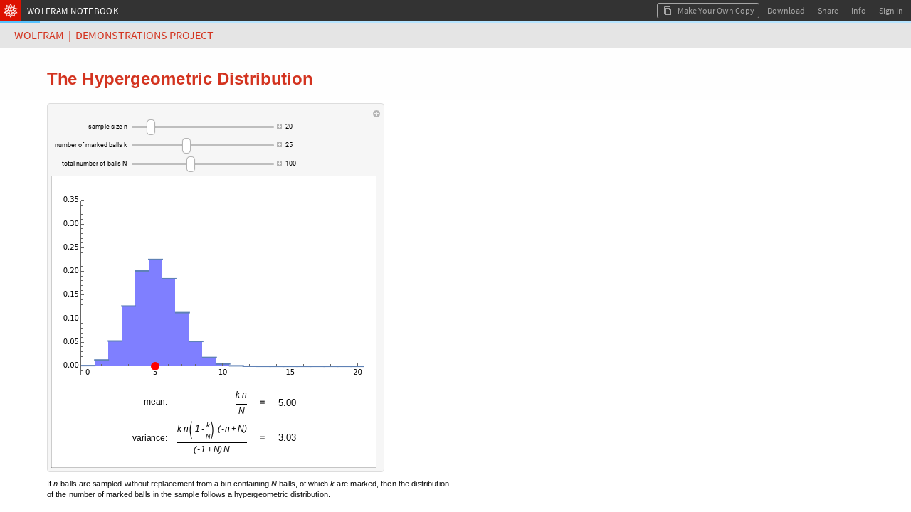

--- FILE ---
content_type: application/x-javascript
request_url: https://www.wolframcloud.com/dist/9604-345acbe1cc0ad10100a0.js
body_size: 829
content:
/*! For license information please see 9604-345acbe1cc0ad10100a0.js.LICENSE.txt */
"use strict";(globalThis.webpackChunkcloudplatform_frontend=globalThis.webpackChunkcloudplatform_frontend||[]).push([[4842,9604],{29604:(t,e,r)=>{function a(t){if(!(this instanceof a))return new a(t);this._wrapped=t}function n(t,e){"function"==typeof e&&(a.prototype[t]=function(){var t=[this._wrapped].concat(Array.prototype.slice.call(arguments)),r=e.apply(null,t);return"string"==typeof r?new a(r):r})}for(var i in a.VERSION="3.3.4",a.isBlank=r(460478),a.stripTags=r(83655),a.capitalize=r(514172),a.decapitalize=r(910775),a.chop=r(813590),a.trim=r(248710),a.clean=r(151133),a.cleanDiacritics=r(924806),a.count=r(979599),a.chars=r(59633),a.swapCase=r(673241),a.escapeHTML=r(427844),a.unescapeHTML=r(296891),a.splice=r(529146),a.insert=r(765883),a.replaceAll=r(186581),a.include=r(662760),a.join=r(106806),a.lines=r(779111),a.dedent=r(479520),a.reverse=r(550714),a.startsWith=r(551591),a.endsWith=r(80300),a.pred=r(775349),a.succ=r(999084),a.titleize=r(128174),a.camelize=r(675282),a.underscored=r(233380),a.dasherize=r(933043),a.classify=r(310592),a.humanize=r(121375),a.ltrim=r(599436),a.rtrim=r(682918),a.truncate=r(720200),a.prune=r(867672),a.words=r(422993),a.pad=r(867777),a.lpad=r(752231),a.rpad=r(280865),a.lrpad=r(102215),a.sprintf=r(580982),a.vsprintf=r(261138),a.toNumber=r(756074),a.numberFormat=r(384028),a.strRight=r(813433),a.strRightBack=r(754974),a.strLeft=r(332654),a.strLeftBack=r(120157),a.toSentence=r(790926),a.toSentenceSerial=r(739210),a.slugify=r(256323),a.surround=r(987540),a.quote=r(317656),a.unquote=r(599765),a.repeat=r(435537),a.naturalCmp=r(143609),a.levenshtein=r(526823),a.toBoolean=r(70803),a.exports=r(30403),a.escapeRegExp=r(91871),a.wrap=r(835882),a.map=r(656206),a.strip=a.trim,a.lstrip=a.ltrim,a.rstrip=a.rtrim,a.center=a.lrpad,a.rjust=a.lpad,a.ljust=a.rpad,a.contains=a.include,a.q=a.quote,a.toBool=a.toBoolean,a.camelcase=a.camelize,a.mapChars=a.map,a.prototype={value:function(){return this._wrapped}},a)n(i,a[i]);function p(t){n(t,function(e){var r=Array.prototype.slice.call(arguments,1);return String.prototype[t].apply(e,r)})}n("tap",function(t,e){return e(t)});var s=["toUpperCase","toLowerCase","split","replace","slice","substring","substr","concat"];for(var o in s)p(s[o]);t.exports=a}}]);